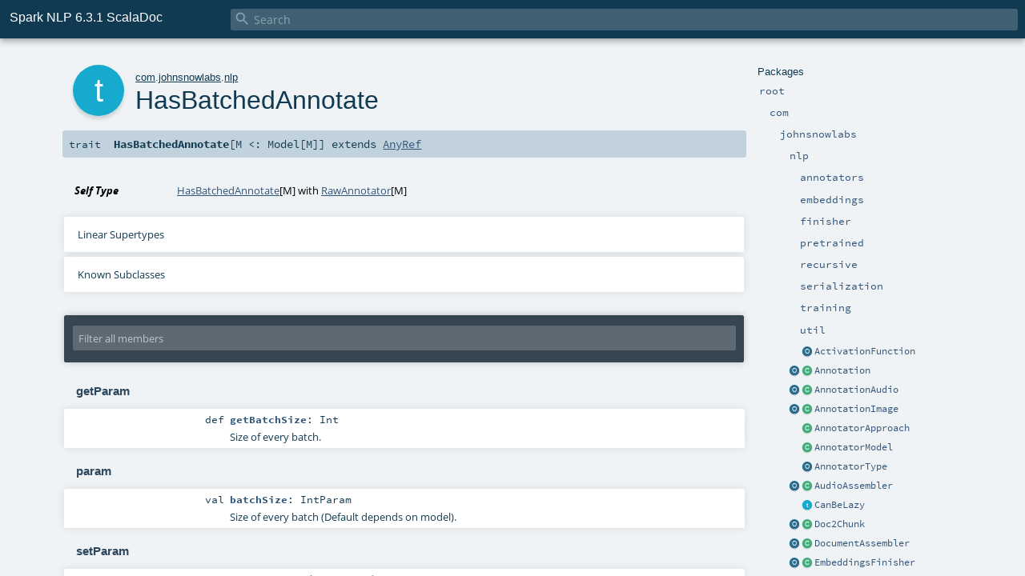

--- FILE ---
content_type: text/html
request_url: https://nlp.johnsnowlabs.com/api/com/johnsnowlabs/nlp/HasBatchedAnnotate.html
body_size: 12
content:
<!DOCTYPE html>
<html lang="en-US">
  <meta charset="utf-8">
  <title>Redirecting&hellip;</title>
  <link rel="canonical" href="https://sparknlp.org/api/com/johnsnowlabs/nlp/HasBatchedAnnotate.html">
  <script>window.location.replace("https://sparknlp.org/api/com/johnsnowlabs/nlp/HasBatchedAnnotate.html");</script>
  <h1>Redirecting&hellip;</h1>
  <a href="https://sparknlp.org/api/com/johnsnowlabs/nlp/HasBatchedAnnotate.html">Click here if you are not redirected.</a>
</html>


--- FILE ---
content_type: text/html; charset=utf-8
request_url: https://sparknlp.org/api/com/johnsnowlabs/nlp/HasBatchedAnnotate.html
body_size: 7828
content:
<!DOCTYPE html >
<html>
        <head>
          <meta http-equiv="X-UA-Compatible" content="IE=edge" />
          <meta name="viewport" content="width=device-width, initial-scale=1.0, maximum-scale=1.0, user-scalable=no" />
          <title>Spark NLP 6.3.1 ScalaDoc  - com.johnsnowlabs.nlp.HasBatchedAnnotate</title>
          <meta name="description" content="Spark NLP 6.3.1 ScalaDoc - com.johnsnowlabs.nlp.HasBatchedAnnotate" />
          <meta name="keywords" content="Spark NLP 6.3.1 ScalaDoc com.johnsnowlabs.nlp.HasBatchedAnnotate" />
          <meta http-equiv="content-type" content="text/html; charset=UTF-8" />
          
      
      <link href="../../../lib/index.css" media="screen" type="text/css" rel="stylesheet" />
      <link href="../../../lib/template.css" media="screen" type="text/css" rel="stylesheet" />
      <link href="../../../lib/diagrams.css" media="screen" type="text/css" rel="stylesheet" id="diagrams-css" />
      <script type="text/javascript" src="../../../lib/jquery.min.js"></script>
      <script type="text/javascript" src="../../../lib/jquery.panzoom.min.js"></script>
      <script type="text/javascript" src="../../../lib/jquery.mousewheel.min.js"></script>
      <script type="text/javascript" src="../../../lib/index.js"></script>
      <script type="text/javascript" src="../../../index.js"></script>
      <script type="text/javascript" src="../../../lib/scheduler.js"></script>
      <script type="text/javascript" src="../../../lib/template.js"></script>
      
      <script type="text/javascript">
        /* this variable can be used by the JS to determine the path to the root document */
        var toRoot = '../../../';
      </script>
    
        </head>
        <body>
      <div id="search">
        <span id="doc-title">Spark NLP 6.3.1 ScalaDoc<span id="doc-version"></span></span>
        <span class="close-results"><span class="left">&lt;</span> Back</span>
        <div id="textfilter">
          <span class="input">
            <input autocapitalize="none" placeholder="Search" id="index-input" type="text" accesskey="/" />
            <i class="clear material-icons"></i>
            <i id="search-icon" class="material-icons"></i>
          </span>
        </div>
    </div>
      <div id="search-results">
        <div id="search-progress">
          <div id="progress-fill"></div>
        </div>
        <div id="results-content">
          <div id="entity-results"></div>
          <div id="member-results"></div>
        </div>
      </div>
      <div id="content-scroll-container" style="-webkit-overflow-scrolling: touch;">
        <div id="content-container" style="-webkit-overflow-scrolling: touch;">
          <div id="subpackage-spacer">
            <div id="packages">
              <h1>Packages</h1>
              <ul>
                <li name="_root_.root" visbl="pub" class="indented0 " data-isabs="false" fullComment="yes" group="Ungrouped">
      <a id="_root_"></a><a id="root:_root_"></a>
      <span class="permalink">
      <a href="../../../index.html" title="Permalink">
        <i class="material-icons"></i>
      </a>
    </span>
      <span class="modifier_kind">
        <span class="modifier"></span>
        <span class="kind">package</span>
      </span>
      <span class="symbol">
        <a title="" href="../../../index.html"><span class="name">root</span></a>
      </span>
      
      <div class="fullcomment"><dl class="attributes block"> <dt>Definition Classes</dt><dd><a href="../../../index.html" class="extype" name="_root_">root</a></dd></dl></div>
    </li><li name="_root_.com" visbl="pub" class="indented1 " data-isabs="false" fullComment="yes" group="Ungrouped">
      <a id="com"></a><a id="com:com"></a>
      <span class="permalink">
      <a href="../../../com/index.html" title="Permalink">
        <i class="material-icons"></i>
      </a>
    </span>
      <span class="modifier_kind">
        <span class="modifier"></span>
        <span class="kind">package</span>
      </span>
      <span class="symbol">
        <a title="" href="../../index.html"><span class="name">com</span></a>
      </span>
      
      <div class="fullcomment"><dl class="attributes block"> <dt>Definition Classes</dt><dd><a href="../../../index.html" class="extype" name="_root_">root</a></dd></dl></div>
    </li><li name="com.johnsnowlabs" visbl="pub" class="indented2 " data-isabs="false" fullComment="yes" group="Ungrouped">
      <a id="johnsnowlabs"></a><a id="johnsnowlabs:johnsnowlabs"></a>
      <span class="permalink">
      <a href="../../../com/johnsnowlabs/index.html" title="Permalink">
        <i class="material-icons"></i>
      </a>
    </span>
      <span class="modifier_kind">
        <span class="modifier"></span>
        <span class="kind">package</span>
      </span>
      <span class="symbol">
        <a title="" href="../index.html"><span class="name">johnsnowlabs</span></a>
      </span>
      
      <div class="fullcomment"><dl class="attributes block"> <dt>Definition Classes</dt><dd><a href="../../index.html" class="extype" name="com">com</a></dd></dl></div>
    </li><li name="com.johnsnowlabs.nlp" visbl="pub" class="indented3 " data-isabs="false" fullComment="yes" group="Ungrouped">
      <a id="nlp"></a><a id="nlp:nlp"></a>
      <span class="permalink">
      <a href="../../../com/johnsnowlabs/nlp/index.html" title="Permalink">
        <i class="material-icons"></i>
      </a>
    </span>
      <span class="modifier_kind">
        <span class="modifier"></span>
        <span class="kind">package</span>
      </span>
      <span class="symbol">
        <a title="" href="index.html"><span class="name">nlp</span></a>
      </span>
      
      <div class="fullcomment"><dl class="attributes block"> <dt>Definition Classes</dt><dd><a href="../index.html" class="extype" name="com.johnsnowlabs">johnsnowlabs</a></dd></dl></div>
    </li><li name="com.johnsnowlabs.nlp.annotators" visbl="pub" class="indented4 " data-isabs="false" fullComment="yes" group="Ungrouped">
      <a id="annotators"></a><a id="annotators:annotators"></a>
      <span class="permalink">
      <a href="../../../com/johnsnowlabs/nlp/annotators/index.html" title="Permalink">
        <i class="material-icons"></i>
      </a>
    </span>
      <span class="modifier_kind">
        <span class="modifier"></span>
        <span class="kind">package</span>
      </span>
      <span class="symbol">
        <a title="" href="annotators/index.html"><span class="name">annotators</span></a>
      </span>
      
      <div class="fullcomment"><dl class="attributes block"> <dt>Definition Classes</dt><dd><a href="index.html" class="extype" name="com.johnsnowlabs.nlp">nlp</a></dd></dl></div>
    </li><li name="com.johnsnowlabs.nlp.embeddings" visbl="pub" class="indented4 " data-isabs="false" fullComment="yes" group="Ungrouped">
      <a id="embeddings"></a><a id="embeddings:embeddings"></a>
      <span class="permalink">
      <a href="../../../com/johnsnowlabs/nlp/embeddings/index.html" title="Permalink">
        <i class="material-icons"></i>
      </a>
    </span>
      <span class="modifier_kind">
        <span class="modifier"></span>
        <span class="kind">package</span>
      </span>
      <span class="symbol">
        <a title="" href="embeddings/index.html"><span class="name">embeddings</span></a>
      </span>
      
      <div class="fullcomment"><dl class="attributes block"> <dt>Definition Classes</dt><dd><a href="index.html" class="extype" name="com.johnsnowlabs.nlp">nlp</a></dd></dl></div>
    </li><li name="com.johnsnowlabs.nlp.finisher" visbl="pub" class="indented4 " data-isabs="false" fullComment="yes" group="Ungrouped">
      <a id="finisher"></a><a id="finisher:finisher"></a>
      <span class="permalink">
      <a href="../../../com/johnsnowlabs/nlp/finisher/index.html" title="Permalink">
        <i class="material-icons"></i>
      </a>
    </span>
      <span class="modifier_kind">
        <span class="modifier"></span>
        <span class="kind">package</span>
      </span>
      <span class="symbol">
        <a title="" href="finisher/index.html"><span class="name">finisher</span></a>
      </span>
      
      <div class="fullcomment"><dl class="attributes block"> <dt>Definition Classes</dt><dd><a href="index.html" class="extype" name="com.johnsnowlabs.nlp">nlp</a></dd></dl></div>
    </li><li name="com.johnsnowlabs.nlp.pretrained" visbl="pub" class="indented4 " data-isabs="false" fullComment="yes" group="Ungrouped">
      <a id="pretrained"></a><a id="pretrained:pretrained"></a>
      <span class="permalink">
      <a href="../../../com/johnsnowlabs/nlp/pretrained/index.html" title="Permalink">
        <i class="material-icons"></i>
      </a>
    </span>
      <span class="modifier_kind">
        <span class="modifier"></span>
        <span class="kind">package</span>
      </span>
      <span class="symbol">
        <a title="" href="pretrained/index.html"><span class="name">pretrained</span></a>
      </span>
      
      <div class="fullcomment"><dl class="attributes block"> <dt>Definition Classes</dt><dd><a href="index.html" class="extype" name="com.johnsnowlabs.nlp">nlp</a></dd></dl></div>
    </li><li name="com.johnsnowlabs.nlp.recursive" visbl="pub" class="indented4 " data-isabs="false" fullComment="yes" group="Ungrouped">
      <a id="recursive"></a><a id="recursive:recursive"></a>
      <span class="permalink">
      <a href="../../../com/johnsnowlabs/nlp/recursive/index.html" title="Permalink">
        <i class="material-icons"></i>
      </a>
    </span>
      <span class="modifier_kind">
        <span class="modifier"></span>
        <span class="kind">package</span>
      </span>
      <span class="symbol">
        <a title="" href="recursive/index.html"><span class="name">recursive</span></a>
      </span>
      
      <div class="fullcomment"><dl class="attributes block"> <dt>Definition Classes</dt><dd><a href="index.html" class="extype" name="com.johnsnowlabs.nlp">nlp</a></dd></dl></div>
    </li><li name="com.johnsnowlabs.nlp.serialization" visbl="pub" class="indented4 " data-isabs="false" fullComment="yes" group="Ungrouped">
      <a id="serialization"></a><a id="serialization:serialization"></a>
      <span class="permalink">
      <a href="../../../com/johnsnowlabs/nlp/serialization/index.html" title="Permalink">
        <i class="material-icons"></i>
      </a>
    </span>
      <span class="modifier_kind">
        <span class="modifier"></span>
        <span class="kind">package</span>
      </span>
      <span class="symbol">
        <a title="" href="serialization/index.html"><span class="name">serialization</span></a>
      </span>
      
      <div class="fullcomment"><dl class="attributes block"> <dt>Definition Classes</dt><dd><a href="index.html" class="extype" name="com.johnsnowlabs.nlp">nlp</a></dd></dl></div>
    </li><li name="com.johnsnowlabs.nlp.training" visbl="pub" class="indented4 " data-isabs="false" fullComment="yes" group="Ungrouped">
      <a id="training"></a><a id="training:training"></a>
      <span class="permalink">
      <a href="../../../com/johnsnowlabs/nlp/training/index.html" title="Permalink">
        <i class="material-icons"></i>
      </a>
    </span>
      <span class="modifier_kind">
        <span class="modifier"></span>
        <span class="kind">package</span>
      </span>
      <span class="symbol">
        <a title="" href="training/index.html"><span class="name">training</span></a>
      </span>
      
      <div class="fullcomment"><dl class="attributes block"> <dt>Definition Classes</dt><dd><a href="index.html" class="extype" name="com.johnsnowlabs.nlp">nlp</a></dd></dl></div>
    </li><li name="com.johnsnowlabs.nlp.util" visbl="pub" class="indented4 " data-isabs="false" fullComment="yes" group="Ungrouped">
      <a id="util"></a><a id="util:util"></a>
      <span class="permalink">
      <a href="../../../com/johnsnowlabs/nlp/util/index.html" title="Permalink">
        <i class="material-icons"></i>
      </a>
    </span>
      <span class="modifier_kind">
        <span class="modifier"></span>
        <span class="kind">package</span>
      </span>
      <span class="symbol">
        <a title="" href="util/index.html"><span class="name">util</span></a>
      </span>
      
      <div class="fullcomment"><dl class="attributes block"> <dt>Definition Classes</dt><dd><a href="index.html" class="extype" name="com.johnsnowlabs.nlp">nlp</a></dd></dl></div>
    </li><li class="current-entities indented3">
                        <span class="separator"></span>
                        <a class="object" href="ActivationFunction$.html" title=""></a>
                        <a href="ActivationFunction$.html" title="">ActivationFunction</a>
                      </li><li class="current-entities indented3">
                        <a class="object" href="Annotation$.html" title=""></a>
                        <a class="class" href="Annotation.html" title="represents annotator's output parts and their details"></a>
                        <a href="Annotation.html" title="represents annotator's output parts and their details">Annotation</a>
                      </li><li class="current-entities indented3">
                        <a class="object" href="AnnotationAudio$.html" title=""></a>
                        <a class="class" href="AnnotationAudio.html" title="Represents AudioAssembler's output parts and their details."></a>
                        <a href="AnnotationAudio.html" title="Represents AudioAssembler's output parts and their details.">AnnotationAudio</a>
                      </li><li class="current-entities indented3">
                        <a class="object" href="AnnotationImage$.html" title=""></a>
                        <a class="class" href="AnnotationImage.html" title="Represents ImageAssembler's output parts and their details"></a>
                        <a href="AnnotationImage.html" title="Represents ImageAssembler's output parts and their details">AnnotationImage</a>
                      </li><li class="current-entities indented3">
                        <span class="separator"></span>
                        <a class="class" href="AnnotatorApproach.html" title="This class should grow once we start training on datasets and share params For now it stands as a dummy placeholder for future reference"></a>
                        <a href="AnnotatorApproach.html" title="This class should grow once we start training on datasets and share params For now it stands as a dummy placeholder for future reference">AnnotatorApproach</a>
                      </li><li class="current-entities indented3">
                        <span class="separator"></span>
                        <a class="class" href="AnnotatorModel.html" title="This trait implements logic that applies nlp using Spark ML Pipeline transformers Should strongly change once UsedDefinedTypes are allowed https://issues.apache.org/jira/browse/SPARK-7768"></a>
                        <a href="AnnotatorModel.html" title="This trait implements logic that applies nlp using Spark ML Pipeline transformers Should strongly change once UsedDefinedTypes are allowed https://issues.apache.org/jira/browse/SPARK-7768">AnnotatorModel</a>
                      </li><li class="current-entities indented3">
                        <span class="separator"></span>
                        <a class="object" href="AnnotatorType$.html" title=""></a>
                        <a href="AnnotatorType$.html" title="">AnnotatorType</a>
                      </li><li class="current-entities indented3">
                        <a class="object" href="AudioAssembler$.html" title="This is the companion object of AudioAssembler."></a>
                        <a class="class" href="AudioAssembler.html" title="Prepares audio read by Spark into a format that is processable by Spark NLP."></a>
                        <a href="AudioAssembler.html" title="Prepares audio read by Spark into a format that is processable by Spark NLP.">AudioAssembler</a>
                      </li><li class="current-entities indented3">
                        <span class="separator"></span>
                        <a class="trait" href="CanBeLazy.html" title=""></a>
                        <a href="CanBeLazy.html" title="">CanBeLazy</a>
                      </li><li class="current-entities indented3">
                        <a class="object" href="Doc2Chunk$.html" title="This is the companion object of Doc2Chunk."></a>
                        <a class="class" href="Doc2Chunk.html" title="Converts DOCUMENT type annotations into CHUNK type with the contents of a chunkCol."></a>
                        <a href="Doc2Chunk.html" title="Converts DOCUMENT type annotations into CHUNK type with the contents of a chunkCol.">Doc2Chunk</a>
                      </li><li class="current-entities indented3">
                        <a class="object" href="DocumentAssembler$.html" title="This is the companion object of DocumentAssembler."></a>
                        <a class="class" href="DocumentAssembler.html" title="Prepares data into a format that is processable by Spark NLP."></a>
                        <a href="DocumentAssembler.html" title="Prepares data into a format that is processable by Spark NLP.">DocumentAssembler</a>
                      </li><li class="current-entities indented3">
                        <a class="object" href="EmbeddingsFinisher$.html" title="This is the companion object of EmbeddingsFinisher."></a>
                        <a class="class" href="EmbeddingsFinisher.html" title="Extracts embeddings from Annotations into a more easily usable form."></a>
                        <a href="EmbeddingsFinisher.html" title="Extracts embeddings from Annotations into a more easily usable form.">EmbeddingsFinisher</a>
                      </li><li class="current-entities indented3">
                        <span class="separator"></span>
                        <a class="class" href="FeaturesFallbackReader.html" title="MLReader that loads a model with params and features, and has a fallback mechanism."></a>
                        <a href="FeaturesFallbackReader.html" title="MLReader that loads a model with params and features, and has a fallback mechanism.">FeaturesFallbackReader</a>
                      </li><li class="current-entities indented3">
                        <span class="separator"></span>
                        <a class="class" href="FeaturesReader.html" title=""></a>
                        <a href="FeaturesReader.html" title="">FeaturesReader</a>
                      </li><li class="current-entities indented3">
                        <span class="separator"></span>
                        <a class="class" href="FeaturesWriter.html" title=""></a>
                        <a href="FeaturesWriter.html" title="">FeaturesWriter</a>
                      </li><li class="current-entities indented3">
                        <a class="object" href="Finisher$.html" title="This is the companion object of Finisher."></a>
                        <a class="class" href="Finisher.html" title="Converts annotation results into a format that easier to use."></a>
                        <a href="Finisher.html" title="Converts annotation results into a format that easier to use.">Finisher</a>
                      </li><li class="current-entities indented3">
                        <span class="separator"></span>
                        <a class="class" href="GraphFinisher.html" title="Helper class to convert the knowledge graph from GraphExtraction into a generic format, such as RDF."></a>
                        <a href="GraphFinisher.html" title="Helper class to convert the knowledge graph from GraphExtraction into a generic format, such as RDF.">GraphFinisher</a>
                      </li><li class="current-entities indented3">
                        <span class="separator"></span>
                        <a class="trait" href="HasAudioFeatureProperties.html" title="example of required parameters"></a>
                        <a href="HasAudioFeatureProperties.html" title="example of required parameters">HasAudioFeatureProperties</a>
                      </li><li class="current-entities indented3">
                        <span class="separator"></span>
                        <a class="trait" href="" title=""></a>
                        <a href="" title="">HasBatchedAnnotate</a>
                      </li><li class="current-entities indented3">
                        <span class="separator"></span>
                        <a class="trait" href="HasBatchedAnnotateAudio.html" title=""></a>
                        <a href="HasBatchedAnnotateAudio.html" title="">HasBatchedAnnotateAudio</a>
                      </li><li class="current-entities indented3">
                        <span class="separator"></span>
                        <a class="trait" href="HasBatchedAnnotateImage.html" title=""></a>
                        <a href="HasBatchedAnnotateImage.html" title="">HasBatchedAnnotateImage</a>
                      </li><li class="current-entities indented3">
                        <span class="separator"></span>
                        <a class="trait" href="HasBatchedAnnotateTextImage.html" title=""></a>
                        <a href="HasBatchedAnnotateTextImage.html" title="">HasBatchedAnnotateTextImage</a>
                      </li><li class="current-entities indented3">
                        <span class="separator"></span>
                        <a class="trait" href="HasCandidateLabelsProperties.html" title=""></a>
                        <a href="HasCandidateLabelsProperties.html" title="">HasCandidateLabelsProperties</a>
                      </li><li class="current-entities indented3">
                        <span class="separator"></span>
                        <a class="trait" href="HasCaseSensitiveProperties.html" title=""></a>
                        <a href="HasCaseSensitiveProperties.html" title="">HasCaseSensitiveProperties</a>
                      </li><li class="current-entities indented3">
                        <span class="separator"></span>
                        <a class="trait" href="HasClassifierActivationProperties.html" title=""></a>
                        <a href="HasClassifierActivationProperties.html" title="">HasClassifierActivationProperties</a>
                      </li><li class="current-entities indented3">
                        <span class="separator"></span>
                        <a class="trait" href="HasClsTokenProperties.html" title=""></a>
                        <a href="HasClsTokenProperties.html" title="">HasClsTokenProperties</a>
                      </li><li class="current-entities indented3">
                        <span class="separator"></span>
                        <a class="trait" href="HasEnableCachingProperties.html" title=""></a>
                        <a href="HasEnableCachingProperties.html" title="">HasEnableCachingProperties</a>
                      </li><li class="current-entities indented3">
                        <span class="separator"></span>
                        <a class="trait" href="HasEngine.html" title=""></a>
                        <a href="HasEngine.html" title="">HasEngine</a>
                      </li><li class="current-entities indented3">
                        <span class="separator"></span>
                        <a class="trait" href="HasFeatures.html" title=""></a>
                        <a href="HasFeatures.html" title="">HasFeatures</a>
                      </li><li class="current-entities indented3">
                        <span class="separator"></span>
                        <a class="trait" href="HasGeneratorProperties.html" title="Parameters to configure beam search text generation."></a>
                        <a href="HasGeneratorProperties.html" title="Parameters to configure beam search text generation.">HasGeneratorProperties</a>
                      </li><li class="current-entities indented3">
                        <span class="separator"></span>
                        <a class="trait" href="HasImageFeatureProperties.html" title="example of required parameters"></a>
                        <a href="HasImageFeatureProperties.html" title="example of required parameters">HasImageFeatureProperties</a>
                      </li><li class="current-entities indented3">
                        <span class="separator"></span>
                        <a class="trait" href="HasInputAnnotationCols.html" title=""></a>
                        <a href="HasInputAnnotationCols.html" title="">HasInputAnnotationCols</a>
                      </li><li class="current-entities indented3">
                        <span class="separator"></span>
                        <a class="trait" href="HasLlamaCppInferenceProperties.html" title="Contains settable inference parameters for the AutoGGUFModel."></a>
                        <a href="HasLlamaCppInferenceProperties.html" title="Contains settable inference parameters for the AutoGGUFModel.">HasLlamaCppInferenceProperties</a>
                      </li><li class="current-entities indented3">
                        <span class="separator"></span>
                        <a class="trait" href="HasLlamaCppModelProperties.html" title="Contains settable model parameters for the AutoGGUFModel."></a>
                        <a href="HasLlamaCppModelProperties.html" title="Contains settable model parameters for the AutoGGUFModel.">HasLlamaCppModelProperties</a>
                      </li><li class="current-entities indented3">
                        <span class="separator"></span>
                        <a class="trait" href="HasMultipleInputAnnotationCols.html" title="Trait used to create annotators with input columns of variable length."></a>
                        <a href="HasMultipleInputAnnotationCols.html" title="Trait used to create annotators with input columns of variable length.">HasMultipleInputAnnotationCols</a>
                      </li><li class="current-entities indented3">
                        <span class="separator"></span>
                        <a class="trait" href="HasOutputAnnotationCol.html" title=""></a>
                        <a href="HasOutputAnnotationCol.html" title="">HasOutputAnnotationCol</a>
                      </li><li class="current-entities indented3">
                        <span class="separator"></span>
                        <a class="trait" href="HasOutputAnnotatorType.html" title=""></a>
                        <a href="HasOutputAnnotatorType.html" title="">HasOutputAnnotatorType</a>
                      </li><li class="current-entities indented3">
                        <span class="separator"></span>
                        <a class="trait" href="HasPretrained.html" title=""></a>
                        <a href="HasPretrained.html" title="">HasPretrained</a>
                      </li><li class="current-entities indented3">
                        <span class="separator"></span>
                        <a class="trait" href="HasProtectedParams.html" title="Enables a class to protect a parameter, which means that it can only be set once."></a>
                        <a href="HasProtectedParams.html" title="Enables a class to protect a parameter, which means that it can only be set once.">HasProtectedParams</a>
                      </li><li class="current-entities indented3">
                        <span class="separator"></span>
                        <a class="trait" href="HasRecursiveFit.html" title="AnnotatorApproach'es may extend this trait in order to allow RecursivePipelines to include intermediate steps trained PipelineModel's"></a>
                        <a href="HasRecursiveFit.html" title="AnnotatorApproach'es may extend this trait in order to allow RecursivePipelines to include intermediate steps trained PipelineModel's">HasRecursiveFit</a>
                      </li><li class="current-entities indented3">
                        <span class="separator"></span>
                        <a class="trait" href="HasRecursiveTransform.html" title=""></a>
                        <a href="HasRecursiveTransform.html" title="">HasRecursiveTransform</a>
                      </li><li class="current-entities indented3">
                        <span class="separator"></span>
                        <a class="trait" href="HasSimpleAnnotate.html" title=""></a>
                        <a href="HasSimpleAnnotate.html" title="">HasSimpleAnnotate</a>
                      </li><li class="current-entities indented3">
                        <span class="separator"></span>
                        <a class="trait" href="IAnnotation.html" title="IAnnotation trait is used to abstract the annotator's output for each NLP tasks available in Spark NLP."></a>
                        <a href="IAnnotation.html" title="IAnnotation trait is used to abstract the annotator's output for each NLP tasks available in Spark NLP.">IAnnotation</a>
                      </li><li class="current-entities indented3">
                        <a class="object" href="ImageAssembler$.html" title="This is the companion object of ImageAssembler."></a>
                        <a class="class" href="ImageAssembler.html" title="Prepares images read by Spark into a format that is processable by Spark NLP."></a>
                        <a href="ImageAssembler.html" title="Prepares images read by Spark into a format that is processable by Spark NLP.">ImageAssembler</a>
                      </li><li class="current-entities indented3">
                        <span class="separator"></span>
                        <a class="class" href="JavaAnnotation.html" title=""></a>
                        <a href="JavaAnnotation.html" title="">JavaAnnotation</a>
                      </li><li class="current-entities indented3">
                        <span class="separator"></span>
                        <a class="class" href="LightPipeline.html" title=""></a>
                        <a href="LightPipeline.html" title="">LightPipeline</a>
                      </li><li class="current-entities indented3">
                        <a class="object" href="MultiDocumentAssembler$.html" title="This is the companion object of MultiDocumentAssembler."></a>
                        <a class="class" href="MultiDocumentAssembler.html" title="Prepares data into a format that is processable by Spark NLP."></a>
                        <a href="MultiDocumentAssembler.html" title="Prepares data into a format that is processable by Spark NLP.">MultiDocumentAssembler</a>
                      </li><li class="current-entities indented3">
                        <span class="separator"></span>
                        <a class="trait" href="ParamsAndFeaturesFallbackReadable.html" title="Enables loading models with params and features with a fallback mechanism."></a>
                        <a href="ParamsAndFeaturesFallbackReadable.html" title="Enables loading models with params and features with a fallback mechanism.">ParamsAndFeaturesFallbackReadable</a>
                      </li><li class="current-entities indented3">
                        <span class="separator"></span>
                        <a class="trait" href="ParamsAndFeaturesReadable.html" title=""></a>
                        <a href="ParamsAndFeaturesReadable.html" title="">ParamsAndFeaturesReadable</a>
                      </li><li class="current-entities indented3">
                        <span class="separator"></span>
                        <a class="trait" href="ParamsAndFeaturesWritable.html" title=""></a>
                        <a href="ParamsAndFeaturesWritable.html" title="">ParamsAndFeaturesWritable</a>
                      </li><li class="current-entities indented3">
                        <a class="object" href="PromptAssembler$.html" title="This is the companion object of PromptAssembler."></a>
                        <a class="class" href="PromptAssembler.html" title="Assembles a sequence of messages into a single string using a template."></a>
                        <a href="PromptAssembler.html" title="Assembles a sequence of messages into a single string using a template.">PromptAssembler</a>
                      </li><li class="current-entities indented3">
                        <span class="separator"></span>
                        <a class="trait" href="RawAnnotator.html" title=""></a>
                        <a href="RawAnnotator.html" title="">RawAnnotator</a>
                      </li><li class="current-entities indented3">
                        <span class="separator"></span>
                        <a class="class" href="RecursivePipeline.html" title=""></a>
                        <a href="RecursivePipeline.html" title="">RecursivePipeline</a>
                      </li><li class="current-entities indented3">
                        <span class="separator"></span>
                        <a class="class" href="RecursivePipelineModel.html" title=""></a>
                        <a href="RecursivePipelineModel.html" title="">RecursivePipelineModel</a>
                      </li><li class="current-entities indented3">
                        <span class="separator"></span>
                        <a class="object" href="SparkNLP$.html" title=""></a>
                        <a href="SparkNLP$.html" title="">SparkNLP</a>
                      </li><li class="current-entities indented3">
                        <a class="object" href="TableAssembler$.html" title="This is the companion object of TableAssembler."></a>
                        <a class="class" href="TableAssembler.html" title="This transformer parses text into tabular representation."></a>
                        <a href="TableAssembler.html" title="This transformer parses text into tabular representation.">TableAssembler</a>
                      </li><li class="current-entities indented3">
                        <a class="object" href="TokenAssembler$.html" title="This is the companion object of TokenAssembler."></a>
                        <a class="class" href="TokenAssembler.html" title="This transformer reconstructs a DOCUMENT type annotation from tokens, usually after these have been normalized, lemmatized, normalized, spell checked, etc, in order to use this document annotation in further annotators."></a>
                        <a href="TokenAssembler.html" title="This transformer reconstructs a DOCUMENT type annotation from tokens, usually after these have been normalized, lemmatized, normalized, spell checked, etc, in order to use this document annotation in further annotators.">TokenAssembler</a>
                      </li><li class="current-entities indented3">
                        <span class="separator"></span>
                        <a class="object" href="functions$.html" title=""></a>
                        <a href="functions$.html" title="">functions</a>
                      </li>
              </ul>
            </div>
          </div>
          <div id="content">
            <body class="trait type">
      <div id="definition">
        <div class="big-circle trait">t</div>
        <p id="owner"><a href="../../index.html" class="extype" name="com">com</a>.<a href="../index.html" class="extype" name="com.johnsnowlabs">johnsnowlabs</a>.<a href="index.html" class="extype" name="com.johnsnowlabs.nlp">nlp</a></p>
        <h1>HasBatchedAnnotate<span class="permalink">
      <a href="../../../com/johnsnowlabs/nlp/HasBatchedAnnotate.html" title="Permalink">
        <i class="material-icons"></i>
      </a>
    </span></h1>
        <h3><span class="morelinks"></span></h3>
      </div>

      <h4 id="signature" class="signature">
      <span class="modifier_kind">
        <span class="modifier"></span>
        <span class="kind">trait</span>
      </span>
      <span class="symbol">
        <span class="name">HasBatchedAnnotate</span><span class="tparams">[<span name="M">M &lt;: <span class="extype" name="org.apache.spark.ml.Model">Model</span>[<span class="extype" name="com.johnsnowlabs.nlp.HasBatchedAnnotate.M">M</span>]</span>]</span><span class="result"> extends <a href="../../../scala/index.html#AnyRef=Object" class="extmbr" name="scala.AnyRef">AnyRef</a></span>
      </span>
      </h4>

      
          <div id="comment" class="fullcommenttop"><dl class="attributes block"> <dt>Self Type</dt><dd><a href="" class="extype" name="com.johnsnowlabs.nlp.HasBatchedAnnotate">HasBatchedAnnotate</a>[<span class="extype" name="com.johnsnowlabs.nlp.HasBatchedAnnotate.M">M</span>] with <a href="RawAnnotator.html" class="extype" name="com.johnsnowlabs.nlp.RawAnnotator">RawAnnotator</a>[<span class="extype" name="com.johnsnowlabs.nlp.HasBatchedAnnotate.M">M</span>]</dd></dl><div class="toggleContainer block">
          <span class="toggle">
            Linear Supertypes
          </span>
          <div class="superTypes hiddenContent"><a href="../../../scala/index.html#AnyRef=Object" class="extmbr" name="scala.AnyRef">AnyRef</a>, <span class="extype" name="scala.Any">Any</span></div>
        </div><div class="toggleContainer block">
            <span class="toggle">
              Known Subclasses
            </span>
            <div class="subClasses hiddenContent"><a href="annotators/classifier/dl/AlbertForMultipleChoice.html" class="extype" name="com.johnsnowlabs.nlp.annotators.classifier.dl.AlbertForMultipleChoice">AlbertForMultipleChoice</a>, <a href="annotators/classifier/dl/AlbertForQuestionAnswering.html" class="extype" name="com.johnsnowlabs.nlp.annotators.classifier.dl.AlbertForQuestionAnswering">AlbertForQuestionAnswering</a>, <a href="annotators/classifier/dl/AlbertForSequenceClassification.html" class="extype" name="com.johnsnowlabs.nlp.annotators.classifier.dl.AlbertForSequenceClassification">AlbertForSequenceClassification</a>, <a href="annotators/classifier/dl/AlbertForTokenClassification.html" class="extype" name="com.johnsnowlabs.nlp.annotators.classifier.dl.AlbertForTokenClassification">AlbertForTokenClassification</a>, <a href="annotators/classifier/dl/AlbertForZeroShotClassification.html" class="extype" name="com.johnsnowlabs.nlp.annotators.classifier.dl.AlbertForZeroShotClassification">AlbertForZeroShotClassification</a>, <a href="annotators/classifier/dl/BartForZeroShotClassification.html" class="extype" name="com.johnsnowlabs.nlp.annotators.classifier.dl.BartForZeroShotClassification">BartForZeroShotClassification</a>, <a href="annotators/classifier/dl/BertForMultipleChoice.html" class="extype" name="com.johnsnowlabs.nlp.annotators.classifier.dl.BertForMultipleChoice">BertForMultipleChoice</a>, <a href="annotators/classifier/dl/BertForQuestionAnswering.html" class="extype" name="com.johnsnowlabs.nlp.annotators.classifier.dl.BertForQuestionAnswering">BertForQuestionAnswering</a>, <a href="annotators/classifier/dl/BertForSequenceClassification.html" class="extype" name="com.johnsnowlabs.nlp.annotators.classifier.dl.BertForSequenceClassification">BertForSequenceClassification</a>, <a href="annotators/classifier/dl/BertForTokenClassification.html" class="extype" name="com.johnsnowlabs.nlp.annotators.classifier.dl.BertForTokenClassification">BertForTokenClassification</a>, <a href="annotators/classifier/dl/BertForZeroShotClassification.html" class="extype" name="com.johnsnowlabs.nlp.annotators.classifier.dl.BertForZeroShotClassification">BertForZeroShotClassification</a>, <a href="annotators/classifier/dl/CamemBertForQuestionAnswering.html" class="extype" name="com.johnsnowlabs.nlp.annotators.classifier.dl.CamemBertForQuestionAnswering">CamemBertForQuestionAnswering</a>, <a href="annotators/classifier/dl/CamemBertForSequenceClassification.html" class="extype" name="com.johnsnowlabs.nlp.annotators.classifier.dl.CamemBertForSequenceClassification">CamemBertForSequenceClassification</a>, <a href="annotators/classifier/dl/CamemBertForTokenClassification.html" class="extype" name="com.johnsnowlabs.nlp.annotators.classifier.dl.CamemBertForTokenClassification">CamemBertForTokenClassification</a>, <a href="annotators/classifier/dl/CamemBertForZeroShotClassification.html" class="extype" name="com.johnsnowlabs.nlp.annotators.classifier.dl.CamemBertForZeroShotClassification">CamemBertForZeroShotClassification</a>, <a href="annotators/classifier/dl/DeBertaForQuestionAnswering.html" class="extype" name="com.johnsnowlabs.nlp.annotators.classifier.dl.DeBertaForQuestionAnswering">DeBertaForQuestionAnswering</a>, <a href="annotators/classifier/dl/DeBertaForSequenceClassification.html" class="extype" name="com.johnsnowlabs.nlp.annotators.classifier.dl.DeBertaForSequenceClassification">DeBertaForSequenceClassification</a>, <a href="annotators/classifier/dl/DeBertaForTokenClassification.html" class="extype" name="com.johnsnowlabs.nlp.annotators.classifier.dl.DeBertaForTokenClassification">DeBertaForTokenClassification</a>, <a href="annotators/classifier/dl/DeBertaForZeroShotClassification.html" class="extype" name="com.johnsnowlabs.nlp.annotators.classifier.dl.DeBertaForZeroShotClassification">DeBertaForZeroShotClassification</a>, <a href="annotators/classifier/dl/DistilBertForMultipleChoice.html" class="extype" name="com.johnsnowlabs.nlp.annotators.classifier.dl.DistilBertForMultipleChoice">DistilBertForMultipleChoice</a>, <a href="annotators/classifier/dl/DistilBertForQuestionAnswering.html" class="extype" name="com.johnsnowlabs.nlp.annotators.classifier.dl.DistilBertForQuestionAnswering">DistilBertForQuestionAnswering</a>, <a href="annotators/classifier/dl/DistilBertForSequenceClassification.html" class="extype" name="com.johnsnowlabs.nlp.annotators.classifier.dl.DistilBertForSequenceClassification">DistilBertForSequenceClassification</a>, <a href="annotators/classifier/dl/DistilBertForTokenClassification.html" class="extype" name="com.johnsnowlabs.nlp.annotators.classifier.dl.DistilBertForTokenClassification">DistilBertForTokenClassification</a>, <a href="annotators/classifier/dl/DistilBertForZeroShotClassification.html" class="extype" name="com.johnsnowlabs.nlp.annotators.classifier.dl.DistilBertForZeroShotClassification">DistilBertForZeroShotClassification</a>, <a href="annotators/classifier/dl/LongformerForQuestionAnswering.html" class="extype" name="com.johnsnowlabs.nlp.annotators.classifier.dl.LongformerForQuestionAnswering">LongformerForQuestionAnswering</a>, <a href="annotators/classifier/dl/LongformerForSequenceClassification.html" class="extype" name="com.johnsnowlabs.nlp.annotators.classifier.dl.LongformerForSequenceClassification">LongformerForSequenceClassification</a>, <a href="annotators/classifier/dl/LongformerForTokenClassification.html" class="extype" name="com.johnsnowlabs.nlp.annotators.classifier.dl.LongformerForTokenClassification">LongformerForTokenClassification</a>, <a href="annotators/classifier/dl/MPNetForQuestionAnswering.html" class="extype" name="com.johnsnowlabs.nlp.annotators.classifier.dl.MPNetForQuestionAnswering">MPNetForQuestionAnswering</a>, <a href="annotators/classifier/dl/MPNetForSequenceClassification.html" class="extype" name="com.johnsnowlabs.nlp.annotators.classifier.dl.MPNetForSequenceClassification">MPNetForSequenceClassification</a>, <a href="annotators/classifier/dl/MPNetForTokenClassification.html" class="extype" name="com.johnsnowlabs.nlp.annotators.classifier.dl.MPNetForTokenClassification">MPNetForTokenClassification</a>, <a href="annotators/classifier/dl/RoBertaForMultipleChoice.html" class="extype" name="com.johnsnowlabs.nlp.annotators.classifier.dl.RoBertaForMultipleChoice">RoBertaForMultipleChoice</a>, <a href="annotators/classifier/dl/RoBertaForQuestionAnswering.html" class="extype" name="com.johnsnowlabs.nlp.annotators.classifier.dl.RoBertaForQuestionAnswering">RoBertaForQuestionAnswering</a>, <a href="annotators/classifier/dl/RoBertaForSequenceClassification.html" class="extype" name="com.johnsnowlabs.nlp.annotators.classifier.dl.RoBertaForSequenceClassification">RoBertaForSequenceClassification</a>, <a href="annotators/classifier/dl/RoBertaForTokenClassification.html" class="extype" name="com.johnsnowlabs.nlp.annotators.classifier.dl.RoBertaForTokenClassification">RoBertaForTokenClassification</a>, <a href="annotators/classifier/dl/RoBertaForZeroShotClassification.html" class="extype" name="com.johnsnowlabs.nlp.annotators.classifier.dl.RoBertaForZeroShotClassification">RoBertaForZeroShotClassification</a>, <a href="annotators/classifier/dl/TapasForQuestionAnswering.html" class="extype" name="com.johnsnowlabs.nlp.annotators.classifier.dl.TapasForQuestionAnswering">TapasForQuestionAnswering</a>, <a href="annotators/classifier/dl/XlmRoBertaForMultipleChoice.html" class="extype" name="com.johnsnowlabs.nlp.annotators.classifier.dl.XlmRoBertaForMultipleChoice">XlmRoBertaForMultipleChoice</a>, <a href="annotators/classifier/dl/XlmRoBertaForQuestionAnswering.html" class="extype" name="com.johnsnowlabs.nlp.annotators.classifier.dl.XlmRoBertaForQuestionAnswering">XlmRoBertaForQuestionAnswering</a>, <a href="annotators/classifier/dl/XlmRoBertaForSequenceClassification.html" class="extype" name="com.johnsnowlabs.nlp.annotators.classifier.dl.XlmRoBertaForSequenceClassification">XlmRoBertaForSequenceClassification</a>, <a href="annotators/classifier/dl/XlmRoBertaForTokenClassification.html" class="extype" name="com.johnsnowlabs.nlp.annotators.classifier.dl.XlmRoBertaForTokenClassification">XlmRoBertaForTokenClassification</a>, <a href="annotators/classifier/dl/XlmRoBertaForZeroShotClassification.html" class="extype" name="com.johnsnowlabs.nlp.annotators.classifier.dl.XlmRoBertaForZeroShotClassification">XlmRoBertaForZeroShotClassification</a>, <a href="annotators/classifier/dl/XlnetForSequenceClassification.html" class="extype" name="com.johnsnowlabs.nlp.annotators.classifier.dl.XlnetForSequenceClassification">XlnetForSequenceClassification</a>, <a href="annotators/classifier/dl/XlnetForTokenClassification.html" class="extype" name="com.johnsnowlabs.nlp.annotators.classifier.dl.XlnetForTokenClassification">XlnetForTokenClassification</a>, <a href="annotators/cleaners/Cleaner.html" class="extype" name="com.johnsnowlabs.nlp.annotators.cleaners.Cleaner">Cleaner</a>, <a href="annotators/ner/dl/NerDLModel.html" class="extype" name="com.johnsnowlabs.nlp.annotators.ner.dl.NerDLModel">NerDLModel</a>, <a href="annotators/ner/dl/ZeroShotNerModel.html" class="extype" name="com.johnsnowlabs.nlp.annotators.ner.dl.ZeroShotNerModel">ZeroShotNerModel</a>, <a href="annotators/seq2seq/AutoGGUFModel.html" class="extype" name="com.johnsnowlabs.nlp.annotators.seq2seq.AutoGGUFModel">AutoGGUFModel</a>, <a href="annotators/seq2seq/AutoGGUFReranker.html" class="extype" name="com.johnsnowlabs.nlp.annotators.seq2seq.AutoGGUFReranker">AutoGGUFReranker</a>, <a href="annotators/seq2seq/BartTransformer.html" class="extype" name="com.johnsnowlabs.nlp.annotators.seq2seq.BartTransformer">BartTransformer</a>, <a href="annotators/seq2seq/CPMTransformer.html" class="extype" name="com.johnsnowlabs.nlp.annotators.seq2seq.CPMTransformer">CPMTransformer</a>, <a href="annotators/seq2seq/CoHereTransformer.html" class="extype" name="com.johnsnowlabs.nlp.annotators.seq2seq.CoHereTransformer">CoHereTransformer</a>, <a href="annotators/seq2seq/GPT2Transformer.html" class="extype" name="com.johnsnowlabs.nlp.annotators.seq2seq.GPT2Transformer">GPT2Transformer</a>, <a href="annotators/seq2seq/LLAMA2Transformer.html" class="extype" name="com.johnsnowlabs.nlp.annotators.seq2seq.LLAMA2Transformer">LLAMA2Transformer</a>, <a href="annotators/seq2seq/LLAMA3Transformer.html" class="extype" name="com.johnsnowlabs.nlp.annotators.seq2seq.LLAMA3Transformer">LLAMA3Transformer</a>, <a href="annotators/seq2seq/M2M100Transformer.html" class="extype" name="com.johnsnowlabs.nlp.annotators.seq2seq.M2M100Transformer">M2M100Transformer</a>, <a href="annotators/seq2seq/MarianTransformer.html" class="extype" name="com.johnsnowlabs.nlp.annotators.seq2seq.MarianTransformer">MarianTransformer</a>, <a href="annotators/seq2seq/MistralTransformer.html" class="extype" name="com.johnsnowlabs.nlp.annotators.seq2seq.MistralTransformer">MistralTransformer</a>, <a href="annotators/seq2seq/NLLBTransformer.html" class="extype" name="com.johnsnowlabs.nlp.annotators.seq2seq.NLLBTransformer">NLLBTransformer</a>, <a href="annotators/seq2seq/OLMoTransformer.html" class="extype" name="com.johnsnowlabs.nlp.annotators.seq2seq.OLMoTransformer">OLMoTransformer</a>, <a href="annotators/seq2seq/Phi2Transformer.html" class="extype" name="com.johnsnowlabs.nlp.annotators.seq2seq.Phi2Transformer">Phi2Transformer</a>, <a href="annotators/seq2seq/Phi3Transformer.html" class="extype" name="com.johnsnowlabs.nlp.annotators.seq2seq.Phi3Transformer">Phi3Transformer</a>, <a href="annotators/seq2seq/Phi4Transformer.html" class="extype" name="com.johnsnowlabs.nlp.annotators.seq2seq.Phi4Transformer">Phi4Transformer</a>, <a href="annotators/seq2seq/QwenTransformer.html" class="extype" name="com.johnsnowlabs.nlp.annotators.seq2seq.QwenTransformer">QwenTransformer</a>, <a href="annotators/seq2seq/StarCoderTransformer.html" class="extype" name="com.johnsnowlabs.nlp.annotators.seq2seq.StarCoderTransformer">StarCoderTransformer</a>, <a href="annotators/seq2seq/T5Transformer.html" class="extype" name="com.johnsnowlabs.nlp.annotators.seq2seq.T5Transformer">T5Transformer</a>, <a href="embeddings/AlbertEmbeddings.html" class="extype" name="com.johnsnowlabs.nlp.embeddings.AlbertEmbeddings">AlbertEmbeddings</a>, <a href="embeddings/AutoGGUFEmbeddings.html" class="extype" name="com.johnsnowlabs.nlp.embeddings.AutoGGUFEmbeddings">AutoGGUFEmbeddings</a>, <a href="embeddings/BGEEmbeddings.html" class="extype" name="com.johnsnowlabs.nlp.embeddings.BGEEmbeddings">BGEEmbeddings</a>, <a href="embeddings/BertEmbeddings.html" class="extype" name="com.johnsnowlabs.nlp.embeddings.BertEmbeddings">BertEmbeddings</a>, <a href="embeddings/BertSentenceEmbeddings.html" class="extype" name="com.johnsnowlabs.nlp.embeddings.BertSentenceEmbeddings">BertSentenceEmbeddings</a>, <a href="embeddings/CamemBertEmbeddings.html" class="extype" name="com.johnsnowlabs.nlp.embeddings.CamemBertEmbeddings">CamemBertEmbeddings</a>, <a href="embeddings/DeBertaEmbeddings.html" class="extype" name="com.johnsnowlabs.nlp.embeddings.DeBertaEmbeddings">DeBertaEmbeddings</a>, <a href="embeddings/DistilBertEmbeddings.html" class="extype" name="com.johnsnowlabs.nlp.embeddings.DistilBertEmbeddings">DistilBertEmbeddings</a>, <a href="embeddings/E5Embeddings.html" class="extype" name="com.johnsnowlabs.nlp.embeddings.E5Embeddings">E5Embeddings</a>, <a href="embeddings/InstructorEmbeddings.html" class="extype" name="com.johnsnowlabs.nlp.embeddings.InstructorEmbeddings">InstructorEmbeddings</a>, <a href="embeddings/LongformerEmbeddings.html" class="extype" name="com.johnsnowlabs.nlp.embeddings.LongformerEmbeddings">LongformerEmbeddings</a>, <a href="embeddings/MPNetEmbeddings.html" class="extype" name="com.johnsnowlabs.nlp.embeddings.MPNetEmbeddings">MPNetEmbeddings</a>, <a href="embeddings/MiniLMEmbeddings.html" class="extype" name="com.johnsnowlabs.nlp.embeddings.MiniLMEmbeddings">MiniLMEmbeddings</a>, <a href="embeddings/MxbaiEmbeddings.html" class="extype" name="com.johnsnowlabs.nlp.embeddings.MxbaiEmbeddings">MxbaiEmbeddings</a>, <a href="embeddings/NomicEmbeddings.html" class="extype" name="com.johnsnowlabs.nlp.embeddings.NomicEmbeddings">NomicEmbeddings</a>, <a href="embeddings/RoBertaEmbeddings.html" class="extype" name="com.johnsnowlabs.nlp.embeddings.RoBertaEmbeddings">RoBertaEmbeddings</a>, <a href="embeddings/RoBertaSentenceEmbeddings.html" class="extype" name="com.johnsnowlabs.nlp.embeddings.RoBertaSentenceEmbeddings">RoBertaSentenceEmbeddings</a>, <a href="embeddings/SnowFlakeEmbeddings.html" class="extype" name="com.johnsnowlabs.nlp.embeddings.SnowFlakeEmbeddings">SnowFlakeEmbeddings</a>, <a href="embeddings/UAEEmbeddings.html" class="extype" name="com.johnsnowlabs.nlp.embeddings.UAEEmbeddings">UAEEmbeddings</a>, <a href="embeddings/UniversalSentenceEncoder.html" class="extype" name="com.johnsnowlabs.nlp.embeddings.UniversalSentenceEncoder">UniversalSentenceEncoder</a>, <a href="embeddings/XlmRoBertaEmbeddings.html" class="extype" name="com.johnsnowlabs.nlp.embeddings.XlmRoBertaEmbeddings">XlmRoBertaEmbeddings</a>, <a href="embeddings/XlmRoBertaSentenceEmbeddings.html" class="extype" name="com.johnsnowlabs.nlp.embeddings.XlmRoBertaSentenceEmbeddings">XlmRoBertaSentenceEmbeddings</a>, <a href="embeddings/XlnetEmbeddings.html" class="extype" name="com.johnsnowlabs.nlp.embeddings.XlnetEmbeddings">XlnetEmbeddings</a></div>
          </div></div>
        

      <div id="mbrsel">
        <div class="toggle"></div>
        <div id="memberfilter">
          <i class="material-icons arrow"></i>
          <span class="input">
            <input id="mbrsel-input" placeholder="Filter all members" type="text" accesskey="/" />
          </span>
          <i class="clear material-icons"></i>
        </div>
        <div id="filterby">
          <div id="order">
            <span class="filtertype">Ordering</span>
            <ol>
              <li class="group out"><span>Grouped</span></li>
              <li class="alpha in"><span>Alphabetic</span></li>
              <li class="inherit out"><span>By Inheritance</span></li>
            </ol>
          </div>
          <div class="ancestors">
                  <span class="filtertype">Inherited<br />
                  </span>
                  <ol id="linearization">
                    <li class="in" name="com.johnsnowlabs.nlp.HasBatchedAnnotate"><span>HasBatchedAnnotate</span></li><li class="in" name="scala.AnyRef"><span>AnyRef</span></li><li class="in" name="scala.Any"><span>Any</span></li>
                  </ol>
                </div><div class="ancestors">
              <span class="filtertype"></span>
              <ol>
                <li class="hideall out"><span>Hide All</span></li>
                <li class="showall in"><span>Show All</span></li>
              </ol>
            </div>
          <div id="visbl">
              <span class="filtertype">Visibility</span>
              <ol><li class="public in"><span>Public</span></li><li class="all out"><span>All</span></li></ol>
            </div>
        </div>
      </div>

      <div id="template">
        <div id="allMembers">
        

        

        <div class="values members">
              <h3>Abstract Value Members</h3>
              <ol><li name="com.johnsnowlabs.nlp.HasBatchedAnnotate#batchAnnotate" visbl="pub" class="indented0 " data-isabs="true" fullComment="yes" group="Ungrouped">
      <a id="batchAnnotate(batchedAnnotations:Seq[Array[com.johnsnowlabs.nlp.Annotation]]):Seq[Seq[com.johnsnowlabs.nlp.Annotation]]"></a><a id="batchAnnotate(Seq[Array[Annotation]]):Seq[Seq[Annotation]]"></a>
      <span class="permalink">
      <a href="../../../com/johnsnowlabs/nlp/HasBatchedAnnotate.html#batchAnnotate(batchedAnnotations:Seq[Array[com.johnsnowlabs.nlp.Annotation]]):Seq[Seq[com.johnsnowlabs.nlp.Annotation]]" title="Permalink">
        <i class="material-icons"></i>
      </a>
    </span>
      <span class="modifier_kind">
        <span class="modifier">abstract </span>
        <span class="kind">def</span>
      </span>
      <span class="symbol">
        <span class="name">batchAnnotate</span><span class="params">(<span name="batchedAnnotations">batchedAnnotations: <a href="../../../scala/index.html#Seq[+A]=Seq[A]" class="extmbr" name="scala.Seq">Seq</a>[<span class="extype" name="scala.Array">Array</span>[<a href="Annotation.html" class="extype" name="com.johnsnowlabs.nlp.Annotation">Annotation</a>]]</span>)</span><span class="result">: <a href="../../../scala/index.html#Seq[+A]=Seq[A]" class="extmbr" name="scala.Seq">Seq</a>[<a href="../../../scala/index.html#Seq[+A]=Seq[A]" class="extmbr" name="scala.Seq">Seq</a>[<a href="Annotation.html" class="extype" name="com.johnsnowlabs.nlp.Annotation">Annotation</a>]]</span>
      </span>
      
      <p class="shortcomment cmt">takes a document and annotations and produces new annotations of this annotator's annotation
type
</p><div class="fullcomment"><div class="comment cmt"><p>takes a document and annotations and produces new annotations of this annotator's annotation
type
</p></div><dl class="paramcmts block"><dt class="param">batchedAnnotations</dt><dd class="cmt"><p>
  Annotations in batches that correspond to inputAnnotationCols generated by previous
  annotators if any</p></dd><dt>returns</dt><dd class="cmt"><p>
  any number of annotations processed for every batch of input annotations. Not necessary
  one to one relationship
IMPORTANT: !MUST! return sequences of equal lengths !! IMPORTANT: !MUST! return sentences
that belong to the same original row !! (challenging)</p></dd></dl></div>
    </li></ol>
            </div>

        <div class="values members">
              <h3>Concrete Value Members</h3>
              <ol>
                <li name="scala.AnyRef#!=" visbl="pub" class="indented0 " data-isabs="false" fullComment="yes" group="Ungrouped">
      <a id="!=(x$1:Any):Boolean"></a><a id="!=(Any):Boolean"></a>
      <span class="permalink">
      <a href="../../../com/johnsnowlabs/nlp/HasBatchedAnnotate.html#!=(x$1:Any):Boolean" title="Permalink">
        <i class="material-icons"></i>
      </a>
    </span>
      <span class="modifier_kind">
        <span class="modifier">final </span>
        <span class="kind">def</span>
      </span>
      <span class="symbol">
        <span title="gt4s: $bang$eq" class="name">!=</span><span class="params">(<span name="arg0">arg0: <span class="extype" name="scala.Any">Any</span></span>)</span><span class="result">: <span class="extype" name="scala.Boolean">Boolean</span></span>
      </span>
      
      <div class="fullcomment"><dl class="attributes block"> <dt>Definition Classes</dt><dd>AnyRef → Any</dd></dl></div>
    </li><li name="scala.AnyRef###" visbl="pub" class="indented0 " data-isabs="false" fullComment="yes" group="Ungrouped">
      <a id="##():Int"></a>
      <span class="permalink">
      <a href="../../../com/johnsnowlabs/nlp/HasBatchedAnnotate.html###():Int" title="Permalink">
        <i class="material-icons"></i>
      </a>
    </span>
      <span class="modifier_kind">
        <span class="modifier">final </span>
        <span class="kind">def</span>
      </span>
      <span class="symbol">
        <span title="gt4s: $hash$hash" class="name">##</span><span class="params">()</span><span class="result">: <span class="extype" name="scala.Int">Int</span></span>
      </span>
      
      <div class="fullcomment"><dl class="attributes block"> <dt>Definition Classes</dt><dd>AnyRef → Any</dd></dl></div>
    </li><li name="scala.AnyRef#==" visbl="pub" class="indented0 " data-isabs="false" fullComment="yes" group="Ungrouped">
      <a id="==(x$1:Any):Boolean"></a><a id="==(Any):Boolean"></a>
      <span class="permalink">
      <a href="../../../com/johnsnowlabs/nlp/HasBatchedAnnotate.html#==(x$1:Any):Boolean" title="Permalink">
        <i class="material-icons"></i>
      </a>
    </span>
      <span class="modifier_kind">
        <span class="modifier">final </span>
        <span class="kind">def</span>
      </span>
      <span class="symbol">
        <span title="gt4s: $eq$eq" class="name">==</span><span class="params">(<span name="arg0">arg0: <span class="extype" name="scala.Any">Any</span></span>)</span><span class="result">: <span class="extype" name="scala.Boolean">Boolean</span></span>
      </span>
      
      <div class="fullcomment"><dl class="attributes block"> <dt>Definition Classes</dt><dd>AnyRef → Any</dd></dl></div>
    </li><li name="scala.Any#asInstanceOf" visbl="pub" class="indented0 " data-isabs="false" fullComment="yes" group="Ungrouped">
      <a id="asInstanceOf[T0]:T0"></a>
      <span class="permalink">
      <a href="../../../com/johnsnowlabs/nlp/HasBatchedAnnotate.html#asInstanceOf[T0]:T0" title="Permalink">
        <i class="material-icons"></i>
      </a>
    </span>
      <span class="modifier_kind">
        <span class="modifier">final </span>
        <span class="kind">def</span>
      </span>
      <span class="symbol">
        <span class="name">asInstanceOf</span><span class="tparams">[<span name="T0">T0</span>]</span><span class="result">: <span class="extype" name="scala.Any.asInstanceOf.T0">T0</span></span>
      </span>
      
      <div class="fullcomment"><dl class="attributes block"> <dt>Definition Classes</dt><dd>Any</dd></dl></div>
    </li><li name="com.johnsnowlabs.nlp.HasBatchedAnnotate#batchProcess" visbl="pub" class="indented0 " data-isabs="false" fullComment="no" group="Ungrouped">
      <a id="batchProcess(rows:Iterator[_]):Iterator[org.apache.spark.sql.Row]"></a><a id="batchProcess(Iterator[_]):Iterator[Row]"></a>
      <span class="permalink">
      <a href="../../../com/johnsnowlabs/nlp/HasBatchedAnnotate.html#batchProcess(rows:Iterator[_]):Iterator[org.apache.spark.sql.Row]" title="Permalink">
        <i class="material-icons"></i>
      </a>
    </span>
      <span class="modifier_kind">
        <span class="modifier"></span>
        <span class="kind">def</span>
      </span>
      <span class="symbol">
        <span class="name">batchProcess</span><span class="params">(<span name="rows">rows: <a href="../../../scala/index.html#Iterator[+A]=Iterator[A]" class="extmbr" name="scala.Iterator">Iterator</a>[_]</span>)</span><span class="result">: <a href="../../../scala/index.html#Iterator[+A]=Iterator[A]" class="extmbr" name="scala.Iterator">Iterator</a>[<span class="extype" name="org.apache.spark.sql.Row">Row</span>]</span>
      </span>
      
      
    </li><li name="com.johnsnowlabs.nlp.HasBatchedAnnotate#batchSize" visbl="pub" class="indented0 " data-isabs="false" fullComment="no" group="param">
      <a id="batchSize:org.apache.spark.ml.param.IntParam"></a><a id="batchSize:IntParam"></a>
      <span class="permalink">
      <a href="../../../com/johnsnowlabs/nlp/HasBatchedAnnotate.html#batchSize:org.apache.spark.ml.param.IntParam" title="Permalink">
        <i class="material-icons"></i>
      </a>
    </span>
      <span class="modifier_kind">
        <span class="modifier"></span>
        <span class="kind">val</span>
      </span>
      <span class="symbol">
        <span class="name">batchSize</span><span class="result">: <span class="extype" name="org.apache.spark.ml.param.IntParam">IntParam</span></span>
      </span>
      
      <p class="shortcomment cmt">Size of every batch (Default depends on model).</p>
    </li><li name="scala.AnyRef#clone" visbl="prt" class="indented0 " data-isabs="false" fullComment="yes" group="Ungrouped">
      <a id="clone():Object"></a><a id="clone():AnyRef"></a>
      <span class="permalink">
      <a href="../../../com/johnsnowlabs/nlp/HasBatchedAnnotate.html#clone():Object" title="Permalink">
        <i class="material-icons"></i>
      </a>
    </span>
      <span class="modifier_kind">
        <span class="modifier"></span>
        <span class="kind">def</span>
      </span>
      <span class="symbol">
        <span class="name">clone</span><span class="params">()</span><span class="result">: <a href="../../../scala/index.html#AnyRef=Object" class="extmbr" name="scala.AnyRef">AnyRef</a></span>
      </span>
      
      <div class="fullcomment"><dl class="attributes block"> <dt>Attributes</dt><dd>protected[<span class="extype" name="java.lang">lang</span>] </dd><dt>Definition Classes</dt><dd>AnyRef</dd><dt>Annotations</dt><dd>
                <span class="name">@throws</span><span class="args">(<span>
      
      <span class="defval" name="classOf[java.lang.CloneNotSupportedException]">...</span>
    </span>)</span>
              
                <span class="name">@native</span><span class="args">()</span>
              
        </dd></dl></div>
    </li><li name="scala.AnyRef#eq" visbl="pub" class="indented0 " data-isabs="false" fullComment="yes" group="Ungrouped">
      <a id="eq(x$1:AnyRef):Boolean"></a><a id="eq(AnyRef):Boolean"></a>
      <span class="permalink">
      <a href="../../../com/johnsnowlabs/nlp/HasBatchedAnnotate.html#eq(x$1:AnyRef):Boolean" title="Permalink">
        <i class="material-icons"></i>
      </a>
    </span>
      <span class="modifier_kind">
        <span class="modifier">final </span>
        <span class="kind">def</span>
      </span>
      <span class="symbol">
        <span class="name">eq</span><span class="params">(<span name="arg0">arg0: <a href="../../../scala/index.html#AnyRef=Object" class="extmbr" name="scala.AnyRef">AnyRef</a></span>)</span><span class="result">: <span class="extype" name="scala.Boolean">Boolean</span></span>
      </span>
      
      <div class="fullcomment"><dl class="attributes block"> <dt>Definition Classes</dt><dd>AnyRef</dd></dl></div>
    </li><li name="scala.AnyRef#equals" visbl="pub" class="indented0 " data-isabs="false" fullComment="yes" group="Ungrouped">
      <a id="equals(x$1:Any):Boolean"></a><a id="equals(Any):Boolean"></a>
      <span class="permalink">
      <a href="../../../com/johnsnowlabs/nlp/HasBatchedAnnotate.html#equals(x$1:Any):Boolean" title="Permalink">
        <i class="material-icons"></i>
      </a>
    </span>
      <span class="modifier_kind">
        <span class="modifier"></span>
        <span class="kind">def</span>
      </span>
      <span class="symbol">
        <span class="name">equals</span><span class="params">(<span name="arg0">arg0: <span class="extype" name="scala.Any">Any</span></span>)</span><span class="result">: <span class="extype" name="scala.Boolean">Boolean</span></span>
      </span>
      
      <div class="fullcomment"><dl class="attributes block"> <dt>Definition Classes</dt><dd>AnyRef → Any</dd></dl></div>
    </li><li name="scala.AnyRef#finalize" visbl="prt" class="indented0 " data-isabs="false" fullComment="yes" group="Ungrouped">
      <a id="finalize():Unit"></a>
      <span class="permalink">
      <a href="../../../com/johnsnowlabs/nlp/HasBatchedAnnotate.html#finalize():Unit" title="Permalink">
        <i class="material-icons"></i>
      </a>
    </span>
      <span class="modifier_kind">
        <span class="modifier"></span>
        <span class="kind">def</span>
      </span>
      <span class="symbol">
        <span class="name">finalize</span><span class="params">()</span><span class="result">: <span class="extype" name="scala.Unit">Unit</span></span>
      </span>
      
      <div class="fullcomment"><dl class="attributes block"> <dt>Attributes</dt><dd>protected[<span class="extype" name="java.lang">lang</span>] </dd><dt>Definition Classes</dt><dd>AnyRef</dd><dt>Annotations</dt><dd>
                <span class="name">@throws</span><span class="args">(<span>
      
      <span class="symbol">classOf[java.lang.Throwable]</span>
    </span>)</span>
              
        </dd></dl></div>
    </li><li name="com.johnsnowlabs.nlp.HasBatchedAnnotate#getBatchSize" visbl="pub" class="indented0 " data-isabs="false" fullComment="no" group="getParam">
      <a id="getBatchSize:Int"></a>
      <span class="permalink">
      <a href="../../../com/johnsnowlabs/nlp/HasBatchedAnnotate.html#getBatchSize:Int" title="Permalink">
        <i class="material-icons"></i>
      </a>
    </span>
      <span class="modifier_kind">
        <span class="modifier"></span>
        <span class="kind">def</span>
      </span>
      <span class="symbol">
        <span class="name">getBatchSize</span><span class="result">: <span class="extype" name="scala.Int">Int</span></span>
      </span>
      
      <p class="shortcomment cmt">Size of every batch.</p>
    </li><li name="scala.AnyRef#getClass" visbl="pub" class="indented0 " data-isabs="false" fullComment="yes" group="Ungrouped">
      <a id="getClass():Class[_]"></a>
      <span class="permalink">
      <a href="../../../com/johnsnowlabs/nlp/HasBatchedAnnotate.html#getClass():Class[_]" title="Permalink">
        <i class="material-icons"></i>
      </a>
    </span>
      <span class="modifier_kind">
        <span class="modifier">final </span>
        <span class="kind">def</span>
      </span>
      <span class="symbol">
        <span class="name">getClass</span><span class="params">()</span><span class="result">: <span class="extype" name="java.lang.Class">Class</span>[_]</span>
      </span>
      
      <div class="fullcomment"><dl class="attributes block"> <dt>Definition Classes</dt><dd>AnyRef → Any</dd><dt>Annotations</dt><dd>
                <span class="name">@native</span><span class="args">()</span>
              
        </dd></dl></div>
    </li><li name="scala.AnyRef#hashCode" visbl="pub" class="indented0 " data-isabs="false" fullComment="yes" group="Ungrouped">
      <a id="hashCode():Int"></a>
      <span class="permalink">
      <a href="../../../com/johnsnowlabs/nlp/HasBatchedAnnotate.html#hashCode():Int" title="Permalink">
        <i class="material-icons"></i>
      </a>
    </span>
      <span class="modifier_kind">
        <span class="modifier"></span>
        <span class="kind">def</span>
      </span>
      <span class="symbol">
        <span class="name">hashCode</span><span class="params">()</span><span class="result">: <span class="extype" name="scala.Int">Int</span></span>
      </span>
      
      <div class="fullcomment"><dl class="attributes block"> <dt>Definition Classes</dt><dd>AnyRef → Any</dd><dt>Annotations</dt><dd>
                <span class="name">@native</span><span class="args">()</span>
              
        </dd></dl></div>
    </li><li name="scala.Any#isInstanceOf" visbl="pub" class="indented0 " data-isabs="false" fullComment="yes" group="Ungrouped">
      <a id="isInstanceOf[T0]:Boolean"></a>
      <span class="permalink">
      <a href="../../../com/johnsnowlabs/nlp/HasBatchedAnnotate.html#isInstanceOf[T0]:Boolean" title="Permalink">
        <i class="material-icons"></i>
      </a>
    </span>
      <span class="modifier_kind">
        <span class="modifier">final </span>
        <span class="kind">def</span>
      </span>
      <span class="symbol">
        <span class="name">isInstanceOf</span><span class="tparams">[<span name="T0">T0</span>]</span><span class="result">: <span class="extype" name="scala.Boolean">Boolean</span></span>
      </span>
      
      <div class="fullcomment"><dl class="attributes block"> <dt>Definition Classes</dt><dd>Any</dd></dl></div>
    </li><li name="scala.AnyRef#ne" visbl="pub" class="indented0 " data-isabs="false" fullComment="yes" group="Ungrouped">
      <a id="ne(x$1:AnyRef):Boolean"></a><a id="ne(AnyRef):Boolean"></a>
      <span class="permalink">
      <a href="../../../com/johnsnowlabs/nlp/HasBatchedAnnotate.html#ne(x$1:AnyRef):Boolean" title="Permalink">
        <i class="material-icons"></i>
      </a>
    </span>
      <span class="modifier_kind">
        <span class="modifier">final </span>
        <span class="kind">def</span>
      </span>
      <span class="symbol">
        <span class="name">ne</span><span class="params">(<span name="arg0">arg0: <a href="../../../scala/index.html#AnyRef=Object" class="extmbr" name="scala.AnyRef">AnyRef</a></span>)</span><span class="result">: <span class="extype" name="scala.Boolean">Boolean</span></span>
      </span>
      
      <div class="fullcomment"><dl class="attributes block"> <dt>Definition Classes</dt><dd>AnyRef</dd></dl></div>
    </li><li name="scala.AnyRef#notify" visbl="pub" class="indented0 " data-isabs="false" fullComment="yes" group="Ungrouped">
      <a id="notify():Unit"></a>
      <span class="permalink">
      <a href="../../../com/johnsnowlabs/nlp/HasBatchedAnnotate.html#notify():Unit" title="Permalink">
        <i class="material-icons"></i>
      </a>
    </span>
      <span class="modifier_kind">
        <span class="modifier">final </span>
        <span class="kind">def</span>
      </span>
      <span class="symbol">
        <span class="name">notify</span><span class="params">()</span><span class="result">: <span class="extype" name="scala.Unit">Unit</span></span>
      </span>
      
      <div class="fullcomment"><dl class="attributes block"> <dt>Definition Classes</dt><dd>AnyRef</dd><dt>Annotations</dt><dd>
                <span class="name">@native</span><span class="args">()</span>
              
        </dd></dl></div>
    </li><li name="scala.AnyRef#notifyAll" visbl="pub" class="indented0 " data-isabs="false" fullComment="yes" group="Ungrouped">
      <a id="notifyAll():Unit"></a>
      <span class="permalink">
      <a href="../../../com/johnsnowlabs/nlp/HasBatchedAnnotate.html#notifyAll():Unit" title="Permalink">
        <i class="material-icons"></i>
      </a>
    </span>
      <span class="modifier_kind">
        <span class="modifier">final </span>
        <span class="kind">def</span>
      </span>
      <span class="symbol">
        <span class="name">notifyAll</span><span class="params">()</span><span class="result">: <span class="extype" name="scala.Unit">Unit</span></span>
      </span>
      
      <div class="fullcomment"><dl class="attributes block"> <dt>Definition Classes</dt><dd>AnyRef</dd><dt>Annotations</dt><dd>
                <span class="name">@native</span><span class="args">()</span>
              
        </dd></dl></div>
    </li><li name="com.johnsnowlabs.nlp.HasBatchedAnnotate#setBatchSize" visbl="pub" class="indented0 " data-isabs="false" fullComment="no" group="setParam">
      <a id="setBatchSize(size:Int):com.johnsnowlabs.nlp.&lt;refinement&gt;.type"></a><a id="setBatchSize(Int):HasBatchedAnnotate.this"></a>
      <span class="permalink">
      <a href="../../../com/johnsnowlabs/nlp/HasBatchedAnnotate.html#setBatchSize(size:Int):com.johnsnowlabs.nlp.&lt;refinement&gt;.type" title="Permalink">
        <i class="material-icons"></i>
      </a>
    </span>
      <span class="modifier_kind">
        <span class="modifier"></span>
        <span class="kind">def</span>
      </span>
      <span class="symbol">
        <span class="name">setBatchSize</span><span class="params">(<span name="size">size: <span class="extype" name="scala.Int">Int</span></span>)</span><span class="result">: <a href="" class="extype" name="com.johnsnowlabs.nlp.HasBatchedAnnotate">HasBatchedAnnotate</a>.this</span>
      </span>
      
      <p class="shortcomment cmt">Size of every batch.</p>
    </li><li name="scala.AnyRef#synchronized" visbl="pub" class="indented0 " data-isabs="false" fullComment="yes" group="Ungrouped">
      <a id="synchronized[T0](x$1:=&gt;T0):T0"></a><a id="synchronized[T0](⇒T0):T0"></a>
      <span class="permalink">
      <a href="../../../com/johnsnowlabs/nlp/HasBatchedAnnotate.html#synchronized[T0](x$1:=&gt;T0):T0" title="Permalink">
        <i class="material-icons"></i>
      </a>
    </span>
      <span class="modifier_kind">
        <span class="modifier">final </span>
        <span class="kind">def</span>
      </span>
      <span class="symbol">
        <span class="name">synchronized</span><span class="tparams">[<span name="T0">T0</span>]</span><span class="params">(<span name="arg0">arg0: ⇒ <span class="extype" name="java.lang.AnyRef.synchronized.T0">T0</span></span>)</span><span class="result">: <span class="extype" name="java.lang.AnyRef.synchronized.T0">T0</span></span>
      </span>
      
      <div class="fullcomment"><dl class="attributes block"> <dt>Definition Classes</dt><dd>AnyRef</dd></dl></div>
    </li><li name="scala.AnyRef#toString" visbl="pub" class="indented0 " data-isabs="false" fullComment="yes" group="Ungrouped">
      <a id="toString():String"></a>
      <span class="permalink">
      <a href="../../../com/johnsnowlabs/nlp/HasBatchedAnnotate.html#toString():String" title="Permalink">
        <i class="material-icons"></i>
      </a>
    </span>
      <span class="modifier_kind">
        <span class="modifier"></span>
        <span class="kind">def</span>
      </span>
      <span class="symbol">
        <span class="name">toString</span><span class="params">()</span><span class="result">: <span class="extype" name="java.lang.String">String</span></span>
      </span>
      
      <div class="fullcomment"><dl class="attributes block"> <dt>Definition Classes</dt><dd>AnyRef → Any</dd></dl></div>
    </li><li name="scala.AnyRef#wait" visbl="pub" class="indented0 " data-isabs="false" fullComment="yes" group="Ungrouped">
      <a id="wait():Unit"></a>
      <span class="permalink">
      <a href="../../../com/johnsnowlabs/nlp/HasBatchedAnnotate.html#wait():Unit" title="Permalink">
        <i class="material-icons"></i>
      </a>
    </span>
      <span class="modifier_kind">
        <span class="modifier">final </span>
        <span class="kind">def</span>
      </span>
      <span class="symbol">
        <span class="name">wait</span><span class="params">()</span><span class="result">: <span class="extype" name="scala.Unit">Unit</span></span>
      </span>
      
      <div class="fullcomment"><dl class="attributes block"> <dt>Definition Classes</dt><dd>AnyRef</dd><dt>Annotations</dt><dd>
                <span class="name">@throws</span><span class="args">(<span>
      
      <span class="defval" name="classOf[java.lang.InterruptedException]">...</span>
    </span>)</span>
              
        </dd></dl></div>
    </li><li name="scala.AnyRef#wait" visbl="pub" class="indented0 " data-isabs="false" fullComment="yes" group="Ungrouped">
      <a id="wait(x$1:Long,x$2:Int):Unit"></a><a id="wait(Long,Int):Unit"></a>
      <span class="permalink">
      <a href="../../../com/johnsnowlabs/nlp/HasBatchedAnnotate.html#wait(x$1:Long,x$2:Int):Unit" title="Permalink">
        <i class="material-icons"></i>
      </a>
    </span>
      <span class="modifier_kind">
        <span class="modifier">final </span>
        <span class="kind">def</span>
      </span>
      <span class="symbol">
        <span class="name">wait</span><span class="params">(<span name="arg0">arg0: <span class="extype" name="scala.Long">Long</span></span>, <span name="arg1">arg1: <span class="extype" name="scala.Int">Int</span></span>)</span><span class="result">: <span class="extype" name="scala.Unit">Unit</span></span>
      </span>
      
      <div class="fullcomment"><dl class="attributes block"> <dt>Definition Classes</dt><dd>AnyRef</dd><dt>Annotations</dt><dd>
                <span class="name">@throws</span><span class="args">(<span>
      
      <span class="defval" name="classOf[java.lang.InterruptedException]">...</span>
    </span>)</span>
              
        </dd></dl></div>
    </li><li name="scala.AnyRef#wait" visbl="pub" class="indented0 " data-isabs="false" fullComment="yes" group="Ungrouped">
      <a id="wait(x$1:Long):Unit"></a><a id="wait(Long):Unit"></a>
      <span class="permalink">
      <a href="../../../com/johnsnowlabs/nlp/HasBatchedAnnotate.html#wait(x$1:Long):Unit" title="Permalink">
        <i class="material-icons"></i>
      </a>
    </span>
      <span class="modifier_kind">
        <span class="modifier">final </span>
        <span class="kind">def</span>
      </span>
      <span class="symbol">
        <span class="name">wait</span><span class="params">(<span name="arg0">arg0: <span class="extype" name="scala.Long">Long</span></span>)</span><span class="result">: <span class="extype" name="scala.Unit">Unit</span></span>
      </span>
      
      <div class="fullcomment"><dl class="attributes block"> <dt>Definition Classes</dt><dd>AnyRef</dd><dt>Annotations</dt><dd>
                <span class="name">@throws</span><span class="args">(<span>
      
      <span class="defval" name="classOf[java.lang.InterruptedException]">...</span>
    </span>)</span>
              
                <span class="name">@native</span><span class="args">()</span>
              
        </dd></dl></div>
    </li>
              </ol>
            </div>

        

        
        </div>

        <div id="inheritedMembers">
        <div class="parent" name="scala.AnyRef">
              <h3>Inherited from <a href="../../../scala/index.html#AnyRef=Object" class="extmbr" name="scala.AnyRef">AnyRef</a></h3>
            </div><div class="parent" name="scala.Any">
              <h3>Inherited from <span class="extype" name="scala.Any">Any</span></h3>
            </div>
        
        </div>

        <div id="groupedMembers">
        <div class="group" name="getParam">
              <h3>getParam</h3>
              
            </div><div class="group" name="param">
              <h3>param</h3>
              
            </div><div class="group" name="setParam">
              <h3>setParam</h3>
              
            </div><div class="group" name="Ungrouped">
              <h3>Ungrouped</h3>
              
            </div>
        </div>

      </div>

      <div id="tooltip"></div>

      <div id="footer">  </div>
    </body>
          </div>
        </div>
      </div>
    </body>
      </html>
